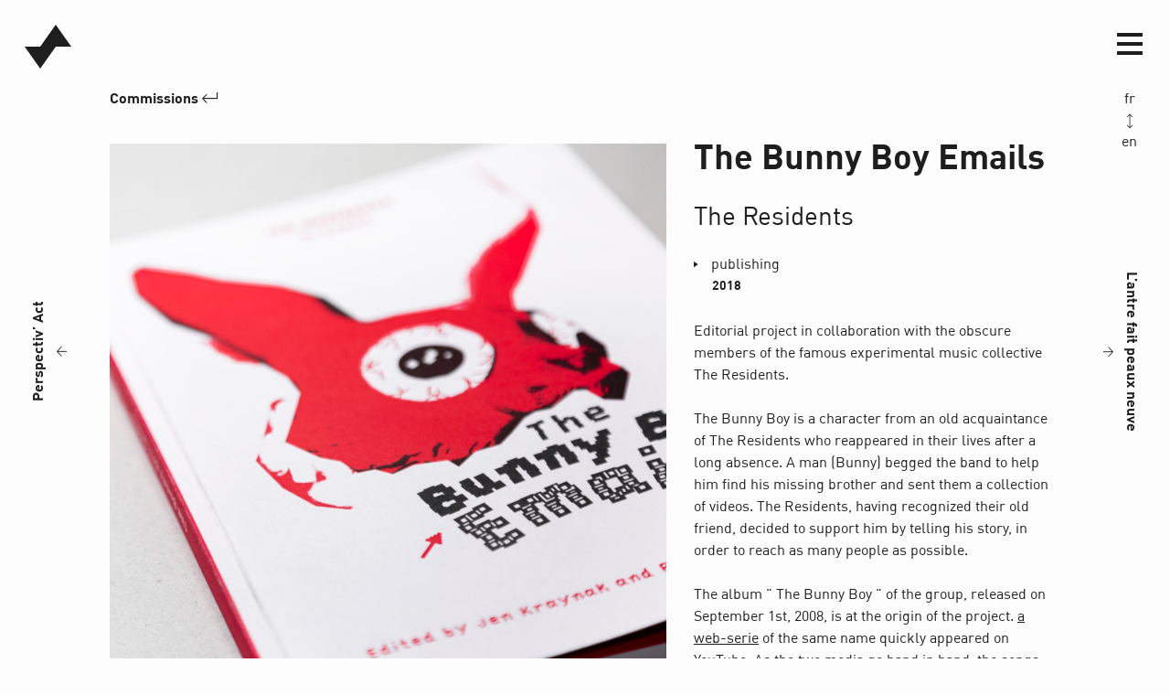

--- FILE ---
content_type: text/html; charset=UTF-8
request_url: https://quentinaurat.com/en/commandes/the-bunny-boy-emails/
body_size: 7661
content:
<!doctype html>
<html lang="en-US">
<head>
	<meta charset="UTF-8">
	<meta name="viewport" content="width=device-width, initial-scale=1">
	<!-- Safari Mobile -->
	<meta name="apple-mobile-web-app-capable" content="yes">
	<meta name="apple-mobile-web-app-status-bar-style" content="#000">
	<!-- Chrome Android -->
	<meta name="mobile-web-app-capable" content="yes">
	<meta name="theme-color" content="#fff">
	<base href="https://quentinaurat.com/en/">
	<meta name="referrer" content="strict-origin">
	<link rel="profile" href="https://gmpg.org/xfn/11">

	<link rel="preload" href="https://quentinaurat.com/quentinaurat/wp-content/themes/quentinaurat/fonts/DINPro-Bold.woff2" as="font" crossorigin="anonymous">
<link rel="preload" href="https://quentinaurat.com/quentinaurat/wp-content/themes/quentinaurat/fonts/DINPro-BoldItalic.woff2" as="font" crossorigin="anonymous">
<link rel="preload" href="https://quentinaurat.com/quentinaurat/wp-content/themes/quentinaurat/fonts/DINPro-Italic.woff2" as="font" crossorigin="anonymous">
<link rel="preload" href="https://quentinaurat.com/quentinaurat/wp-content/themes/quentinaurat/fonts/DINPro.woff2" as="font" crossorigin="anonymous">
<title>The Bunny Boy Emails – Quentin Aurat</title>
<meta name="robots" content="max-image-preview:large">
<meta name="description" content="The Bunny Boy Emails, Graphic design project, email-epistolary fiction. The Residents. Bilingual edition.">
<link rel="dns-prefetch" href="//cdn.jsdelivr.net">
<link rel="alternate" type="application/rss+xml" title="Quentin Aurat » Feed" href="https://quentinaurat.com/en/feed/">
<style id="wp-img-auto-sizes-contain-inline-css">
img:is([sizes=auto i],[sizes^="auto," i]){contain-intrinsic-size:3000px 1500px}
/*# sourceURL=wp-img-auto-sizes-contain-inline-css */
</style>
<style id="classic-theme-styles-inline-css">
/*! This file is auto-generated */
.wp-block-button__link{color:#fff;background-color:#32373c;border-radius:9999px;box-shadow:none;text-decoration:none;padding:calc(.667em + 2px) calc(1.333em + 2px);font-size:1.125em}.wp-block-file__button{background:#32373c;color:#fff;text-decoration:none}
/*# sourceURL=/wp-includes/css/classic-themes.min.css */
</style>
<link rel="stylesheet" href="/quentinaurat/wp-content/plugins/email-encoder-bundle/assets/css/style.css"><link rel="stylesheet" href="/quentinaurat/wp-content/themes/quentinaurat/style.css"><script src="/quentinaurat/wp-includes/js/jquery/jquery.min.js"></script><script src="/quentinaurat/wp-includes/js/jquery/jquery-migrate.min.js"></script>
<!-- OG: 3.3.8 -->
<meta property="og:image" content="/quentinaurat/wp-content/uploads/images/residents_book_cover.jpg"><meta property="og:image:width" content="2401"><meta property="og:image:height" content="1786"><meta property="og:image:alt" content="RESIDENTS_BOOK_COVER"><meta property="og:image:type" content="image/jpeg"><meta property="og:description" content="Projet éditorial en collaboration avec les membres obscurs du fameux collectif musical expérimental The Residents. The Bunny Boy est un personnage issu d’une vieille connaissance de The Residents resurgissant dans leur vie après une longue absence. Un homme (Bunny) suppliant le groupe de l’aider à retrouver son frère disparu, leur avait envoyé une collection de..."><meta property="og:type" content="article"><meta property="og:locale" content="en_US"><meta property="og:site_name" content="Quentin Aurat"><meta property="og:title" content="The Bunny Boy Emails"><meta property="og:url" content="https://quentinaurat.com/en/commandes/the-bunny-boy-emails/"><meta property="og:updated_time" content="2021-07-02T20:36:12+02:00">
<meta property="article:published_time" content="2018-07-02T15:37:20+00:00"><meta property="article:modified_time" content="2021-07-02T18:36:12+00:00"><meta property="article:author:first_name" content="Quentin"><meta property="article:author:last_name" content="Aurat"><meta property="article:author:username" content="quentinaurat">
<meta property="twitter:partner" content="ogwp"><meta property="twitter:card" content="summary_large_image"><meta property="twitter:image" content="/quentinaurat/wp-content/uploads/images/residents_book_cover.jpg"><meta property="twitter:image:alt" content="RESIDENTS_BOOK_COVER"><meta property="twitter:title" content="The Bunny Boy Emails"><meta property="twitter:description" content="Projet éditorial en collaboration avec les membres obscurs du fameux collectif musical expérimental The Residents. The Bunny Boy est un personnage issu d’une vieille connaissance de The Residents..."><meta property="twitter:url" content="https://quentinaurat.com/en/commandes/the-bunny-boy-emails/"><meta property="twitter:label1" content="Reading time"><meta property="twitter:data1" content="1 minute">
<meta itemprop="image" content="/quentinaurat/wp-content/uploads/images/residents_book_cover.jpg"><meta itemprop="name" content="The Bunny Boy Emails"><meta itemprop="description" content="Projet éditorial en collaboration avec les membres obscurs du fameux collectif musical expérimental The Residents. The Bunny Boy est un personnage issu d’une vieille connaissance de The Residents resurgissant dans leur vie après une longue absence. Un homme (Bunny) suppliant le groupe de l’aider à retrouver son frère disparu, leur avait envoyé une collection de..."><meta itemprop="datePublished" content="2018-07-02"><meta itemprop="dateModified" content="2021-07-02T18:36:12+00:00">
<meta property="profile:first_name" content="Quentin"><meta property="profile:last_name" content="Aurat"><meta property="profile:username" content="quentinaurat">
<!-- /OG -->

<link rel="canonical" href="https://quentinaurat.com/en/commandes/the-bunny-boy-emails/">
<link rel="alternate" hreflang="fr-FR" href="https://quentinaurat.com/commandes/the-bunny-boy-emails/">
<link rel="alternate" hreflang="en-US" href="https://quentinaurat.com/en/commandes/the-bunny-boy-emails/">
<link rel="alternate" hreflang="fr" href="https://quentinaurat.com/commandes/the-bunny-boy-emails/">
<link rel="alternate" hreflang="en" href="https://quentinaurat.com/en/commandes/the-bunny-boy-emails/">
<link rel="alternate" hreflang="x-default" href="https://quentinaurat.com/commandes/the-bunny-boy-emails/">
<script>
      window.ga=function(){ga.q.push(arguments)};ga.q=[];ga.l=+new Date;
    ga('create','UA-47638395-1','auto');
    ga('set','anonymizeIp',true);  ga('set','transport','beacon');ga('send','pageview');
</script>
  <script src="https://www.google-analytics.com/analytics.js" async defer></script>
<link rel="icon" href="/quentinaurat/wp-content/uploads/images/cropped-quentin-aurat_logo-32x32.png" sizes="32x32">
<link rel="icon" href="/quentinaurat/wp-content/uploads/images/cropped-quentin-aurat_logo-192x192.png" sizes="192x192">
<link rel="apple-touch-icon" href="/quentinaurat/wp-content/uploads/images/cropped-quentin-aurat_logo-180x180.png">
<meta name="msapplication-TileImage" content="/quentinaurat/wp-content/uploads/images/cropped-quentin-aurat_logo-270x270.png">

<style id="global-styles-inline-css">
:root{--wp--preset--aspect-ratio--square: 1;--wp--preset--aspect-ratio--4-3: 4/3;--wp--preset--aspect-ratio--3-4: 3/4;--wp--preset--aspect-ratio--3-2: 3/2;--wp--preset--aspect-ratio--2-3: 2/3;--wp--preset--aspect-ratio--16-9: 16/9;--wp--preset--aspect-ratio--9-16: 9/16;--wp--preset--color--black: #000000;--wp--preset--color--cyan-bluish-gray: #abb8c3;--wp--preset--color--white: #ffffff;--wp--preset--color--pale-pink: #f78da7;--wp--preset--color--vivid-red: #cf2e2e;--wp--preset--color--luminous-vivid-orange: #ff6900;--wp--preset--color--luminous-vivid-amber: #fcb900;--wp--preset--color--light-green-cyan: #7bdcb5;--wp--preset--color--vivid-green-cyan: #00d084;--wp--preset--color--pale-cyan-blue: #8ed1fc;--wp--preset--color--vivid-cyan-blue: #0693e3;--wp--preset--color--vivid-purple: #9b51e0;--wp--preset--gradient--vivid-cyan-blue-to-vivid-purple: linear-gradient(135deg,rgb(6,147,227) 0%,rgb(155,81,224) 100%);--wp--preset--gradient--light-green-cyan-to-vivid-green-cyan: linear-gradient(135deg,rgb(122,220,180) 0%,rgb(0,208,130) 100%);--wp--preset--gradient--luminous-vivid-amber-to-luminous-vivid-orange: linear-gradient(135deg,rgb(252,185,0) 0%,rgb(255,105,0) 100%);--wp--preset--gradient--luminous-vivid-orange-to-vivid-red: linear-gradient(135deg,rgb(255,105,0) 0%,rgb(207,46,46) 100%);--wp--preset--gradient--very-light-gray-to-cyan-bluish-gray: linear-gradient(135deg,rgb(238,238,238) 0%,rgb(169,184,195) 100%);--wp--preset--gradient--cool-to-warm-spectrum: linear-gradient(135deg,rgb(74,234,220) 0%,rgb(151,120,209) 20%,rgb(207,42,186) 40%,rgb(238,44,130) 60%,rgb(251,105,98) 80%,rgb(254,248,76) 100%);--wp--preset--gradient--blush-light-purple: linear-gradient(135deg,rgb(255,206,236) 0%,rgb(152,150,240) 100%);--wp--preset--gradient--blush-bordeaux: linear-gradient(135deg,rgb(254,205,165) 0%,rgb(254,45,45) 50%,rgb(107,0,62) 100%);--wp--preset--gradient--luminous-dusk: linear-gradient(135deg,rgb(255,203,112) 0%,rgb(199,81,192) 50%,rgb(65,88,208) 100%);--wp--preset--gradient--pale-ocean: linear-gradient(135deg,rgb(255,245,203) 0%,rgb(182,227,212) 50%,rgb(51,167,181) 100%);--wp--preset--gradient--electric-grass: linear-gradient(135deg,rgb(202,248,128) 0%,rgb(113,206,126) 100%);--wp--preset--gradient--midnight: linear-gradient(135deg,rgb(2,3,129) 0%,rgb(40,116,252) 100%);--wp--preset--font-size--small: 13px;--wp--preset--font-size--medium: 20px;--wp--preset--font-size--large: 36px;--wp--preset--font-size--x-large: 42px;--wp--preset--spacing--20: 0.44rem;--wp--preset--spacing--30: 0.67rem;--wp--preset--spacing--40: 1rem;--wp--preset--spacing--50: 1.5rem;--wp--preset--spacing--60: 2.25rem;--wp--preset--spacing--70: 3.38rem;--wp--preset--spacing--80: 5.06rem;--wp--preset--shadow--natural: 6px 6px 9px rgba(0, 0, 0, 0.2);--wp--preset--shadow--deep: 12px 12px 50px rgba(0, 0, 0, 0.4);--wp--preset--shadow--sharp: 6px 6px 0px rgba(0, 0, 0, 0.2);--wp--preset--shadow--outlined: 6px 6px 0px -3px rgb(255, 255, 255), 6px 6px rgb(0, 0, 0);--wp--preset--shadow--crisp: 6px 6px 0px rgb(0, 0, 0);}:where(.is-layout-flex){gap: 0.5em;}:where(.is-layout-grid){gap: 0.5em;}body .is-layout-flex{display: flex;}.is-layout-flex{flex-wrap: wrap;align-items: center;}.is-layout-flex > :is(*, div){margin: 0;}body .is-layout-grid{display: grid;}.is-layout-grid > :is(*, div){margin: 0;}:where(.wp-block-columns.is-layout-flex){gap: 2em;}:where(.wp-block-columns.is-layout-grid){gap: 2em;}:where(.wp-block-post-template.is-layout-flex){gap: 1.25em;}:where(.wp-block-post-template.is-layout-grid){gap: 1.25em;}.has-black-color{color: var(--wp--preset--color--black) !important;}.has-cyan-bluish-gray-color{color: var(--wp--preset--color--cyan-bluish-gray) !important;}.has-white-color{color: var(--wp--preset--color--white) !important;}.has-pale-pink-color{color: var(--wp--preset--color--pale-pink) !important;}.has-vivid-red-color{color: var(--wp--preset--color--vivid-red) !important;}.has-luminous-vivid-orange-color{color: var(--wp--preset--color--luminous-vivid-orange) !important;}.has-luminous-vivid-amber-color{color: var(--wp--preset--color--luminous-vivid-amber) !important;}.has-light-green-cyan-color{color: var(--wp--preset--color--light-green-cyan) !important;}.has-vivid-green-cyan-color{color: var(--wp--preset--color--vivid-green-cyan) !important;}.has-pale-cyan-blue-color{color: var(--wp--preset--color--pale-cyan-blue) !important;}.has-vivid-cyan-blue-color{color: var(--wp--preset--color--vivid-cyan-blue) !important;}.has-vivid-purple-color{color: var(--wp--preset--color--vivid-purple) !important;}.has-black-background-color{background-color: var(--wp--preset--color--black) !important;}.has-cyan-bluish-gray-background-color{background-color: var(--wp--preset--color--cyan-bluish-gray) !important;}.has-white-background-color{background-color: var(--wp--preset--color--white) !important;}.has-pale-pink-background-color{background-color: var(--wp--preset--color--pale-pink) !important;}.has-vivid-red-background-color{background-color: var(--wp--preset--color--vivid-red) !important;}.has-luminous-vivid-orange-background-color{background-color: var(--wp--preset--color--luminous-vivid-orange) !important;}.has-luminous-vivid-amber-background-color{background-color: var(--wp--preset--color--luminous-vivid-amber) !important;}.has-light-green-cyan-background-color{background-color: var(--wp--preset--color--light-green-cyan) !important;}.has-vivid-green-cyan-background-color{background-color: var(--wp--preset--color--vivid-green-cyan) !important;}.has-pale-cyan-blue-background-color{background-color: var(--wp--preset--color--pale-cyan-blue) !important;}.has-vivid-cyan-blue-background-color{background-color: var(--wp--preset--color--vivid-cyan-blue) !important;}.has-vivid-purple-background-color{background-color: var(--wp--preset--color--vivid-purple) !important;}.has-black-border-color{border-color: var(--wp--preset--color--black) !important;}.has-cyan-bluish-gray-border-color{border-color: var(--wp--preset--color--cyan-bluish-gray) !important;}.has-white-border-color{border-color: var(--wp--preset--color--white) !important;}.has-pale-pink-border-color{border-color: var(--wp--preset--color--pale-pink) !important;}.has-vivid-red-border-color{border-color: var(--wp--preset--color--vivid-red) !important;}.has-luminous-vivid-orange-border-color{border-color: var(--wp--preset--color--luminous-vivid-orange) !important;}.has-luminous-vivid-amber-border-color{border-color: var(--wp--preset--color--luminous-vivid-amber) !important;}.has-light-green-cyan-border-color{border-color: var(--wp--preset--color--light-green-cyan) !important;}.has-vivid-green-cyan-border-color{border-color: var(--wp--preset--color--vivid-green-cyan) !important;}.has-pale-cyan-blue-border-color{border-color: var(--wp--preset--color--pale-cyan-blue) !important;}.has-vivid-cyan-blue-border-color{border-color: var(--wp--preset--color--vivid-cyan-blue) !important;}.has-vivid-purple-border-color{border-color: var(--wp--preset--color--vivid-purple) !important;}.has-vivid-cyan-blue-to-vivid-purple-gradient-background{background: var(--wp--preset--gradient--vivid-cyan-blue-to-vivid-purple) !important;}.has-light-green-cyan-to-vivid-green-cyan-gradient-background{background: var(--wp--preset--gradient--light-green-cyan-to-vivid-green-cyan) !important;}.has-luminous-vivid-amber-to-luminous-vivid-orange-gradient-background{background: var(--wp--preset--gradient--luminous-vivid-amber-to-luminous-vivid-orange) !important;}.has-luminous-vivid-orange-to-vivid-red-gradient-background{background: var(--wp--preset--gradient--luminous-vivid-orange-to-vivid-red) !important;}.has-very-light-gray-to-cyan-bluish-gray-gradient-background{background: var(--wp--preset--gradient--very-light-gray-to-cyan-bluish-gray) !important;}.has-cool-to-warm-spectrum-gradient-background{background: var(--wp--preset--gradient--cool-to-warm-spectrum) !important;}.has-blush-light-purple-gradient-background{background: var(--wp--preset--gradient--blush-light-purple) !important;}.has-blush-bordeaux-gradient-background{background: var(--wp--preset--gradient--blush-bordeaux) !important;}.has-luminous-dusk-gradient-background{background: var(--wp--preset--gradient--luminous-dusk) !important;}.has-pale-ocean-gradient-background{background: var(--wp--preset--gradient--pale-ocean) !important;}.has-electric-grass-gradient-background{background: var(--wp--preset--gradient--electric-grass) !important;}.has-midnight-gradient-background{background: var(--wp--preset--gradient--midnight) !important;}.has-small-font-size{font-size: var(--wp--preset--font-size--small) !important;}.has-medium-font-size{font-size: var(--wp--preset--font-size--medium) !important;}.has-large-font-size{font-size: var(--wp--preset--font-size--large) !important;}.has-x-large-font-size{font-size: var(--wp--preset--font-size--x-large) !important;}
/*# sourceURL=global-styles-inline-css */
</style>
</head>

<body class="wp-singular commandes-template-default single single-commandes postid-211 wp-custom-logo wp-theme-quentinaurat translatepress-en_US the-bunny-boy-emails">

<div id="page" class="site">

	<a class="skip-link screen-reader-text" href="#primary" data-no-translation="" data-trp-gettext="">Skip to content</a>

	<!-- HEADER -->
	<!-- <header id="masthead" class="site-header"></header> -->

	<!-- LOGO -->
	<div class="site-branding multiply">
		<a class="qa-logo" href="https://quentinaurat.com/en/" rel="home" title="Quentin Aurat" data-no-translation-title="">
				<i class="tri tri-up"></i>
				<i class="tri tri-dn"></i>
		</a>
	</div>

	<input type="checkbox" class="openSidebarMenu" id="openSidebarMenu" name="Menu" description="Open/close menu" onclick="QA_Navigation.onMenuTrigged(this);" data-no-translation-description="">

		<!-- MENU BUTTON -->
		<label for="openSidebarMenu" class="sidebarIconToggle fixed-tooltip noselect multiply" title="Menu">
			<div class="menu-icon-part spinner diagonal part-1"></div>
			<div class="menu-icon-part spinner horizontal"></div>
			<div class="menu-icon-part spinner diagonal part-2"></div>
		</label>

		<!-- TRANSLATE MENU -->
		<nav id="site-translation" class="translation-menu fixed-tooltip noselect multiply">
			<ul id="secondary-menu" class="menu"><li class="trp-language-switcher-container menu-item menu-fr"><a href="https://quentinaurat.com/commandes/the-bunny-boy-emails/" title="Traduire en Français"><span data-no-translation><span class="trp-ls-language-name">FR</span></span></a></li>
<li class="trp-language-switcher-container current-language-menu-item active menu-item menu-en"><a href="https://quentinaurat.com/en/commandes/the-bunny-boy-emails/" title="Translate in English"><span data-no-translation><span class="trp-ls-language-name">EN</span></span></a></li>
</ul>		</nav>

		<!-- MAIN NAV -->
		<section id="nav-card">
			<div class="scroller">
				<nav id="site-navigation" class="main-navigation">
					<ul id="primary-menu" class="menu"><li class="menu-item menu-projets"><a href="https://quentinaurat.com/en/projets/">Projects</a></li>
<li class="active menu-item menu-commandes"><a href="https://quentinaurat.com/en/commandes/">Commissions</a></li>
<li class="menu-item menu-a-propos"><a href="https://quentinaurat.com/en/about/" title="About Quentin Aurat">About</a></li>
<li class="menu-item menu-liens"><a href="https://quentinaurat.com/en/links/">Links</a></li>
</ul>				</nav>

				<!-- MENU FOOTER -->
				<footer id="colophon" class="site-footer">

					<div class="social-network noselect">
		<a href="https://www.facebook.com/quentin.aurat" rel="noopener nofollow" title="Facebook - Quentin Aurat" target="_blank"><i class="icon-facebook"></i></a>
		 
		<a href="https://vimeo.com/quentinaurat" rel="noopener nofollow" title="Vimeo - Quentin Aurat" target="_blank"><i class="icon-vimeo"></i></a>
		 
		<a href="https://soundcloud.com/quentinaurat" rel="noopener nofollow" title="Soundcloud - Quentin Aurat" target="_blank"><i class="icon-soundcloud"></i></a>
		 
		<a href="https://quentinaurat.bandcamp.com/releases" rel="noopener nofollow" title="BandCamp - Quentin Aurat" target="_blank"><i class="icon-bandcamp"></i></a>
	</div>
					<div class="copyright h5">
						<b>CONTACT :</b>+33 (0)6 32 34 43 06 - <a href="/en/m&/#97;i&#108;to:&#113;&#117;e&#110;tin&#97;&#117;r&#97;t&#64;&#103;&#109;a&#105;&#108;.co&#109;" rel="contact" title="Contact" class="mail-link" data-wpel-link="ignore"><span class="eeb eeb-rtl"><span class="eeb-sd">mo&#99;&#46;&#108;</span><span class="eeb-nodis">1768646102</span><span class="eeb-sd">&#105;a&#109;g&#64;</span><span class="eeb-nodis">1768646102</span><span class="eeb-sd">t&#97;&#114;u&#97;</span><span class="eeb-nodis">1768646102</span><span class="eeb-sd">ni&#116;ne</span><span class="eeb-nodis">1768646102</span><span class="eeb-sd">&#117;&#113;</span><span class="eeb-nodis">1768646102</span></span></a>
						<br>
						<a href="https://quentinaurat.com/en/" class="no-ajax" title="Quentin Aurat - Home"><b>Quentin Aurat</b></a> © 2026											</div>

				</footer><!-- #colophon -->

			</div> <!-- scroller -->
		</section>

		<!-- P5 -->
	<div id="qa-wallpaper" class="noselect"></div>


<div id="qa-site-wrapper" class="site-wrapper">

<header id="main-header" class="page-header back-to sticky">
	<a class="parent-archive no-deco" title="Retour aux Commandes" href="https://quentinaurat.com/en/commandes/" rel="prev">
			Commissions <span class="icon-arrow-back-top"></span>
	</a>
</header><!-- .entry-header -->

	<main id="primary" class="site-main">

		




	<!-- <main id="primary" class="site-main"> -->



			<article id="post-211" role="main" class="post-211 commandes type-commandes status-publish has-post-thumbnail hentry medium-edition">


				<div class="entry-content">
					<div class="col col-left">
						<img class="media-item lightbox-image" src="/quentinaurat/wp-content/uploads/images/quentin-aurat-the-residents_bunny-boy-emails_2018_05.jpg" srcset="/quentinaurat/wp-content/uploads/images/quentin-aurat-the-residents_bunny-boy-emails_2018_05-255x255.jpg 255w, /quentinaurat/wp-content/uploads/images/quentin-aurat-the-residents_bunny-boy-emails_2018_05-512x512.jpg 512w, /quentinaurat/wp-content/uploads/images/quentin-aurat-the-residents_bunny-boy-emails_2018_05-1024x1024.jpg 1024w, /quentinaurat/wp-content/uploads/images/quentin-aurat-the-residents_bunny-boy-emails_2018_05.jpg 2048w" sizes="							(max-width: 590px) 90vw,							(max-width: 783px) 80vw,							(max-width: 1024px) 30vw,							(max-width: 1440px) 50vw,							(min-width: 1440px) 60vw,							100vw" title="View of The Bunny Boy Emails" alt="The Bunny Boy Emails, n° 1" width="1280" height="1280"><img class="media-item lightbox-image" src="/quentinaurat/wp-content/uploads/images/quentin-aurat-the-residents_bunny-boy-emails_2018_03.jpg" srcset="/quentinaurat/wp-content/uploads/images/quentin-aurat-the-residents_bunny-boy-emails_2018_03-255x255.jpg 255w, /quentinaurat/wp-content/uploads/images/quentin-aurat-the-residents_bunny-boy-emails_2018_03-512x512.jpg 512w, /quentinaurat/wp-content/uploads/images/quentin-aurat-the-residents_bunny-boy-emails_2018_03-1024x1024.jpg 1024w, /quentinaurat/wp-content/uploads/images/quentin-aurat-the-residents_bunny-boy-emails_2018_03.jpg 2048w" sizes="							(max-width: 590px) 90vw,							(max-width: 783px) 80vw,							(max-width: 1024px) 30vw,							(max-width: 1440px) 50vw,							(min-width: 1440px) 60vw,							100vw" title="View of The Bunny Boy Emails" alt="The Bunny Boy Emails, n° 2" width="1280" height="1280"><img class="media-item lightbox-image" src="/quentinaurat/wp-content/uploads/images/quentin-aurat-the-residents_bunny-boy-emails_2018_08.jpg" srcset="/quentinaurat/wp-content/uploads/images/quentin-aurat-the-residents_bunny-boy-emails_2018_08-255x170.jpg 255w, /quentinaurat/wp-content/uploads/images/quentin-aurat-the-residents_bunny-boy-emails_2018_08-512x341.jpg 512w, /quentinaurat/wp-content/uploads/images/quentin-aurat-the-residents_bunny-boy-emails_2018_08-1024x683.jpg 1024w, /quentinaurat/wp-content/uploads/images/quentin-aurat-the-residents_bunny-boy-emails_2018_08.jpg 2048w" sizes="							(max-width: 590px) 90vw,							(max-width: 783px) 80vw,							(max-width: 1024px) 30vw,							(max-width: 1440px) 50vw,							(min-width: 1440px) 60vw,							100vw" title="View of The Bunny Boy Emails" alt="The Bunny Boy Emails, n° 3" width="1281" height="854"><div class="media-image-grid-haut-2"><img class="media-item lightbox-image" src="/quentinaurat/wp-content/uploads/images/quentin-aurat-the-residents_bunny-boy-emails_2018_04.jpg" srcset="/quentinaurat/wp-content/uploads/images/quentin-aurat-the-residents_bunny-boy-emails_2018_04-255x170.jpg 255w, /quentinaurat/wp-content/uploads/images/quentin-aurat-the-residents_bunny-boy-emails_2018_04-512x341.jpg 512w, /quentinaurat/wp-content/uploads/images/quentin-aurat-the-residents_bunny-boy-emails_2018_04-1024x682.jpg 1024w, /quentinaurat/wp-content/uploads/images/quentin-aurat-the-residents_bunny-boy-emails_2018_04.jpg 2048w" sizes="							(max-width: 590px) 90vw,							(max-width: 783px) 80vw,							(max-width: 1024px) 30vw,							(max-width: 1440px) 50vw,							(min-width: 1440px) 60vw,							100vw" title="View of The Bunny Boy Emails" alt="The Bunny Boy Emails, n° 4" width="1220" height="813"><img class="media-item lightbox-image" src="/quentinaurat/wp-content/uploads/images/quentin-aurat-the-residents_bunny-boy-emails_2018_02.jpg" srcset="/quentinaurat/wp-content/uploads/images/quentin-aurat-the-residents_bunny-boy-emails_2018_02-255x170.jpg 255w, /quentinaurat/wp-content/uploads/images/quentin-aurat-the-residents_bunny-boy-emails_2018_02-512x341.jpg 512w, /quentinaurat/wp-content/uploads/images/quentin-aurat-the-residents_bunny-boy-emails_2018_02-1024x683.jpg 1024w, /quentinaurat/wp-content/uploads/images/quentin-aurat-the-residents_bunny-boy-emails_2018_02.jpg 2048w" sizes="							(max-width: 590px) 90vw,							(max-width: 783px) 80vw,							(max-width: 1024px) 30vw,							(max-width: 1440px) 50vw,							(min-width: 1440px) 60vw,							100vw" title="View of The Bunny Boy Emails" alt="The Bunny Boy Emails, n° 5" width="1209" height="806"></div><img class="media-item lightbox-image" src="/quentinaurat/wp-content/uploads/images/quentin-aurat-the-residents_bunny-boy-emails_2018_06.jpg" srcset="/quentinaurat/wp-content/uploads/images/quentin-aurat-the-residents_bunny-boy-emails_2018_06-255x170.jpg 255w, /quentinaurat/wp-content/uploads/images/quentin-aurat-the-residents_bunny-boy-emails_2018_06-512x341.jpg 512w, /quentinaurat/wp-content/uploads/images/quentin-aurat-the-residents_bunny-boy-emails_2018_06-1024x683.jpg 1024w, /quentinaurat/wp-content/uploads/images/quentin-aurat-the-residents_bunny-boy-emails_2018_06.jpg 2048w" sizes="							(max-width: 590px) 90vw,							(max-width: 783px) 80vw,							(max-width: 1024px) 30vw,							(max-width: 1440px) 50vw,							(min-width: 1440px) 60vw,							100vw" title="View of The Bunny Boy Emails" alt="The Bunny Boy Emails, n° 6" width="1264" height="843"><img class="media-item lightbox-image" src="/quentinaurat/wp-content/uploads/images/quentin-aurat-the-residents_bunny-boy-emails_2018_07.jpg" srcset="/quentinaurat/wp-content/uploads/images/quentin-aurat-the-residents_bunny-boy-emails_2018_07-255x170.jpg 255w, /quentinaurat/wp-content/uploads/images/quentin-aurat-the-residents_bunny-boy-emails_2018_07-512x341.jpg 512w, /quentinaurat/wp-content/uploads/images/quentin-aurat-the-residents_bunny-boy-emails_2018_07-1024x682.jpg 1024w, /quentinaurat/wp-content/uploads/images/quentin-aurat-the-residents_bunny-boy-emails_2018_07.jpg 2048w" sizes="							(max-width: 590px) 90vw,							(max-width: 783px) 80vw,							(max-width: 1024px) 30vw,							(max-width: 1440px) 50vw,							(min-width: 1440px) 60vw,							100vw" title="View of The Bunny Boy Emails" alt="The Bunny Boy Emails, n° 7" width="1247" height="831">
					</div>
					<div class="col col-right sticky">
						<header class="entry-header">
							<h1>The Bunny Boy Emails</h1>
															<h2 class="subtitle">The Residents</h2>
																						<ul class="terms-selector">
																		<li>
											<a href="/en/medium/edition/">Publishing</a>
										</li>
																</ul>
														<span class="date"> 2018 <span>
						</span></span></header>
						<p>Editorial project in collaboration with the obscure members of the famous experimental music collective The Residents.</p>
<p>The Bunny Boy is a character from an old acquaintance of The Residents who reappeared in their lives after a long absence. A man (Bunny) begged the band to help him find his missing brother and sent them a collection of videos. The Residents, having recognized their old friend, decided to support him by telling his story, in order to reach as many people as possible.</p>
<p>The album " The Bunny Boy " of the group, released on September 1st, 2008, is at the origin of the project. <a href="https://www.youtube.com/watch?v=kb7SKBXE0VI" rel="nofollow noopener" target="_blank">a web-serie</a> of the same name quickly appeared on YouTube. As the two media go hand in hand, the songs are the basis of the story that is told. They provide clues as to what is happening in each episode. The album and the series have been used as a structure for several concerts.</p>
<p>The graphic design and layout project I was given reveals several unusual features: the use of a different font for each character. The email-epistolary dimension, rather intended for the screen, is sometimes a challenge to implement in the context of a book.</p>
<h4>Features:
</h4><p>

</p><ul>
<li>Square back glued book 288 pages (may vary)</li>
<li>Two-color printing, black + 1 color.</li>
<li>A5 format : 148x210mm </li>
<li>White matte paper 250g/m2 for the cover and 80g/m2 for the inside pages</li>
<li>Bilingual English/French edition.</li>
</ul>
						<!-- <p><span class="icon-quentinaurat"></span></p> -->
					</div>
				</div><!-- .entry-content -->

				<footer class="entry-footer">
																					<ul class="prev-next noselect">

							
								<li class="prev">
									<a title="&lt;  : Perspectiv’ Act" href="https://quentinaurat.com/en/commandes/perspectiv-act/" rel="prev">
										<span></span>
											Perspectiv’ Act									</a>
								</li>

															<li class="next">
									<a title="&gt;  : L’antre fait peaux neuve" href="https://quentinaurat.com/en/commandes/lantre-fait-peaux-neuve/" rel="next">
										<span></span>
											L’antre fait peaux neuve									</a>
								</li>
							
							</ul>
				</footer><!-- .entry-footer -->
			</article><!-- #post- -->
			
			
	<!-- </main> -->


	</main><!-- #main -->


		</div> <!-- end site-wrapper -->
	</div><!-- end #page -->

	<!-- MAIN FOOTER -->
	<footer id="nav-footer" class="noselect">

				<!-- ALT NAVIGATION -->
				<nav id="site-navigation-alt" class="main-navigation-alt">
						<ul id="primary-menu-alt" class="menu"><li class="menu-item menu-projets"><a href="https://quentinaurat.com/en/projets/">Projects</a></li>
<li class="active menu-item menu-commandes"><a href="https://quentinaurat.com/en/commandes/">Commissions</a></li>
<li class="menu-item menu-a-propos"><a href="https://quentinaurat.com/en/about/" title="About Quentin Aurat">About</a></li>
<li class="menu-item menu-liens"><a href="https://quentinaurat.com/en/links/">Links</a></li>
</ul>				</nav>

				<!-- COPY -->
				<span class="copy multiply">
				<a href="https://quentinaurat.com/en/"><b>Quentin Aurat</b></a> © 2026							</span>

	</footer>



<template id="tp-language" data-tp-language="en_US"></template><script type="speculationrules">
{"prefetch":[{"source":"document","where":{"and":[{"href_matches":"/en/*"},{"not":{"href_matches":["/quentinaurat/wp-*.php","/quentinaurat/wp-admin/*","/quentinaurat/wp-content/uploads/*","/quentinaurat/wp-content/*","/quentinaurat/wp-content/plugins/*","/quentinaurat/wp-content/themes/quentinaurat/*","/en/*\\?(.+)"]}},{"not":{"selector_matches":"a[rel~=\"nofollow\"]"}},{"not":{"selector_matches":".no-prefetch, .no-prefetch a"}}]},"eagerness":"conservative"}]}
</script>
<script id="trp-dynamic-translator-js-extra">
var trp_data = {"trp_custom_ajax_url":"https://quentinaurat.com/quentinaurat/wp-content/plugins/translatepress-multilingual/includes/trp-ajax.php","trp_wp_ajax_url":"https://quentinaurat.com/quentinaurat/wp-admin/admin-ajax.php","trp_language_to_query":"en_US","trp_original_language":"fr_FR","trp_current_language":"en_US","trp_skip_selectors":["[data-no-translation]","[data-no-dynamic-translation]","[data-trp-translate-id-innertext]","script","style","head","trp-span","translate-press","[data-trp-translate-id]","[data-trpgettextoriginal]","[data-trp-post-slug]"],"trp_base_selectors":["data-trp-translate-id","data-trpgettextoriginal","data-trp-post-slug"],"trp_attributes_selectors":{"text":{"accessor":"outertext","attribute":false},"block":{"accessor":"innertext","attribute":false},"image_src":{"selector":"img[src]","accessor":"src","attribute":true},"submit":{"selector":"input[type='submit'],input[type='button'], input[type='reset']","accessor":"value","attribute":true},"placeholder":{"selector":"input[placeholder],textarea[placeholder]","accessor":"placeholder","attribute":true},"title":{"selector":"[title]","accessor":"title","attribute":true},"a_href":{"selector":"a[href]","accessor":"href","attribute":true},"button":{"accessor":"outertext","attribute":false},"option":{"accessor":"innertext","attribute":false},"aria_label":{"selector":"[aria-label]","accessor":"aria-label","attribute":true},"video_src":{"selector":"video[src]","accessor":"src","attribute":true},"video_poster":{"selector":"video[poster]","accessor":"poster","attribute":true},"video_source_src":{"selector":"video source[src]","accessor":"src","attribute":true},"audio_src":{"selector":"audio[src]","accessor":"src","attribute":true},"audio_source_src":{"selector":"audio source[src]","accessor":"src","attribute":true},"picture_image_src":{"selector":"picture image[src]","accessor":"src","attribute":true},"picture_source_srcset":{"selector":"picture source[srcset]","accessor":"srcset","attribute":true}},"trp_attributes_accessors":["outertext","innertext","src","value","placeholder","title","href","aria-label","poster","srcset"],"gettranslationsnonceregular":"0e5aaafcab","showdynamiccontentbeforetranslation":"","skip_strings_from_dynamic_translation":[],"skip_strings_from_dynamic_translation_for_substrings":{"href":["amazon-adsystem","googleads","g.doubleclick"]},"duplicate_detections_allowed":"100","trp_translate_numerals_opt":"no","trp_no_auto_translation_selectors":["[data-no-auto-translation]"]};
//# sourceURL=trp-dynamic-translator-js-extra
</script>
<script src="/quentinaurat/wp-content/plugins/translatepress-multilingual/assets/js/trp-translate-dom-changes.js"></script><script src="https://cdn.jsdelivr.net/npm/instant.page@5.1.0/instantpage.min.js" defer crossorigin="anonymous"></script><script src="https://cdn.jsdelivr.net/npm/basiclightbox@5.0.4/dist/basicLightbox.min.js" async="" crossorigin="anonymous" integrity="sha256-nMn34BfOxpKD0GwV5nZMwdS4e8SI8Ekz+G7dLeGE4XY="></script><script src="https://cdn.jsdelivr.net/npm/pace-js@1.2.4/pace.min.js" async="" crossorigin="anonymous" integrity="sha256-gqd7YTjg/BtfqWSwsJOvndl0Bxc8gFImLEkXQT8+qj0="></script><script id="quentinaurat-scripts-js-extra">
var ajax_datas = "{\"base_url\":\"https://quentinaurat.com\",\"ajax_enabled\":1,\"ajax_class\":\"ajax\",\"ajax_main\":\"primary\",\"ajax_reload\":\"primary-menu, primary-menu-alt, secondary-menu, wpadminbar, main-header\",\"ajax_selectors\":\"a[href^=\\\"https://quentinaurat.com\\\"]:not([target=_blank]):not([href^=\\\"mailto:\\\"]):not([href^=\\\"tel:\\\"]):not([href^=\\\"javascript:\\\"]):not([href^=\\\"#\\\"]):not(a.no-ajax):not(a.post-edit-link):not(#site-translation a), a[href^=\\\"/\\\"]:not([target=_blank]):not([href^=\\\"mailto:\\\"]):not([href^=\\\"tel:\\\"]):not([href^=\\\"javascript:\\\"]):not([href^=\\\"#\\\"]):not(a.no-ajax):not(a.post-edit-link):not(#site-translation a)\",\"ajax_search\":\"searchform\",\"ajax_search_rw\":1,\"ajax_search_rwurl\":\"/search/%_query\",\"ajax_search_space\":\"%20\",\"ajax_search_plus\":\"+\"}";
//# sourceURL=quentinaurat-scripts-js-extra
</script>
<script src="/quentinaurat/wp-content/themes/quentinaurat/js/quentinaurat-min.js"></script><!-- END -->
</body>
</html>

--- FILE ---
content_type: text/css; charset=utf-8
request_url: https://quentinaurat.com/quentinaurat/wp-content/themes/quentinaurat/style.css
body_size: 28661
content:
/*!
Theme Name: Quentin Aurat
Theme URI: http://underscores.me/
Author: Quentin Aurat
Author URI: https://quentinaurat.com
Description: A custom Wordpress theme for Quentin Aurat Website
Version: 1.0.0
Tested up to: 5.4
Requires PHP: 5.6
License: GNU General Public License v2 or later
License URI: LICENSE
Text Domain: quentinaurat
Tags: custom-background, custom-logo, custom-menu, featured-images, threaded-comments, translation-ready

This theme, like WordPress, is licensed under the GPL.
Use it to make something cool, have fun, and share what you've learned.

Quentin Aurat is based on Underscores https://underscores.me/, (C) 2012-2020 Automattic, Inc.
Underscores is distributed under the terms of the GNU GPL v2 or later.

Normalizing styles have been helped along thanks to the fine work of
Nicolas Gallagher and Jonathan Neal https://necolas.github.io/normalize.css/
*/
/*! normalize.css v8.0.1 | MIT License | github.com/necolas/normalize.css */
html{line-height:1.15;-webkit-text-size-adjust:100%;box-sizing:border-box}body{margin:0}details,img,main{display:block}h1{margin:.67em 0}hr{box-sizing:content-box}code,kbd,pre,samp{font-size:1em}samp{font-family:monospace,monospace}a{background-color:transparent;color:#1e1e1e}abbr[title]{border-bottom:none;text-decoration:underline dotted}b,strong{font-weight:bolder}small{font-size:80%}sub,sup{font-size:75%}img{border-style:none;height:auto;max-width:100%}button,input,optgroup,select,textarea{font-family:inherit;margin:0}button,hr,input{overflow:visible}button,select{text-transform:none}[type=button],[type=reset],[type=submit],button{-webkit-appearance:button}[type=button]::-moz-focus-inner,[type=reset]::-moz-focus-inner,[type=submit]::-moz-focus-inner,button::-moz-focus-inner{border-style:none;padding:0}[type=button]:-moz-focusring,[type=reset]:-moz-focusring,[type=submit]:-moz-focusring,button:-moz-focusring{outline:1px dotted ButtonText}fieldset{padding:.35em .75em .625em}legend{color:inherit;display:table;max-width:100%;white-space:normal}progress{vertical-align:baseline}textarea{overflow:auto}[type=checkbox],[type=radio],legend{box-sizing:border-box;padding:0}[type=number]::-webkit-inner-spin-button,[type=number]::-webkit-outer-spin-button{height:auto}[type=search]{-webkit-appearance:textfield;outline-offset:-2px}[type=search]::-webkit-search-decoration{-webkit-appearance:none}::-webkit-file-upload-button{-webkit-appearance:button;font:inherit}summary{display:list-item}[hidden],template{display:none}*,::after,::before{box-sizing:inherit}@font-face{font-family:"DIN";font-weight:700;font-style:normal;font-display:swap;src:url(fonts/DINPro-Bold.woff2) format("woff2"),url(fonts/DINPro-Bold.woff) format("woff"),url(fonts/DINPro-Bold.ttf) format("truetype");text-rendering:optimizeLegibility}@font-face{font-family:"DIN";font-weight:700;font-style:italic;font-display:swap;src:url(fonts/DINPro-BoldItalic.woff2) format("woff2"),url(fonts/DINPro-BoldItalic.woff) format("woff"),url(fonts/DINPro-BoldItalic.ttf) format("truetype");text-rendering:optimizeLegibility}@font-face{font-family:"DIN";font-weight:400;font-style:italic;font-display:swap;src:url(fonts/DINPro-Italic.woff2) format("woff2"),url(fonts/DINPro-Italic.woff) format("woff"),url(fonts/DINPro-Italic.ttf) format("truetype");text-rendering:optimizeLegibility}@font-face{font-family:"DIN";font-weight:400;font-style:normal;font-display:swap;src:url(fonts/DINPro.woff2) format("woff2"),url(fonts/DINPro.woff) format("woff"),url(fonts/DINPro.ttf) format("truetype");text-rendering:optimizeLegibility}@font-face{font-family:"quentinaurat-icons";src:url([data-uri]) format("woff"),url([data-uri]) format("truetype")}[class*=" icon-"]:before,[class^=icon-]:before{font-family:"quentinaurat-icons";font-style:normal;font-weight:400;speak:never;display:inline-block;text-decoration:inherit;width:1em;margin-right:.2em;text-align:center;font-variant:normal;text-transform:none;line-height:1em;-webkit-font-smoothing:antialiased;-moz-osx-font-smoothing:grayscale}.icon-tri-down:before{content:"1"}.icon-tri-left:before{content:"2"}.icon-tri-right:before{content:"3"}.icon-tri-up:before{content:"4"}.icon-tri-combo:before{content:"5"}.icon-arrow-back-top:before{content:"6";vertical-align:middle}.icon-double-arrow:before{content:"7"}.icon-download:before{content:"8"}.icon-arrow-back-down:before{content:"9"}.icon-cc:before{content:"a"}.icon-hand:before{content:"b"}.icon-pinterest:before{content:"c"}.icon-link:before{content:"d"}.icon-mail:before{content:"e"}.icon-instagram-black:before{content:"f"}.icon-soundcloud:before{content:"g";font-size:116%;padding:0 .3em}.icon-ok:before{content:"h"}.icon-eye:before{content:"i"}.icon-mail-black:before{content:"j"}.icon-instagram:before{content:"k"}.icon-pdf:before{content:"l"}.icon-shakehands:before{content:"m"}.icon-facebook:before{content:"n"}.icon-facebook-square:before{content:"o"}.icon-vimeo-square:before{content:"p"}.icon-vimeo:before{content:"q";font-size:85%}.icon-lastfm:before{content:"r"}.icon-lastfm-square:before{content:"s"}.icon-bandcamp:before{content:"t"}.icon-quentinaurat:before{content:"u"}body,input,optgroup,select{color:#1e1e1e;line-height:1.5}body,button,input,optgroup,select,textarea{font-family:"DIN",Arial,-apple-system,Helvetica,sans-serif;font-size:16px}textarea{line-height:1.5}sub,sup{line-height:0;position:relative;vertical-align:baseline}sup{top:-.5em}sub{bottom:-.25em}.h1,h1{font-size:2.375em;line-height:1.26315789em;margin-top:.63157895em;margin-bottom:.63157895em}.h2,.h3,h2,h3{font-size:1.75em;line-height:1.71428571em;margin-top:.85714286em;margin-bottom:.85714286em;font-weight:400}.h3,h3{font-size:1.3125em;line-height:1.14285714em;margin-top:1.14285714em;margin-bottom:0}.h4,.h5,.h6,h4,h5,h6{font-size:1em;line-height:1.5em;margin-top:1.5em;margin-bottom:0}.h5,.h6,h5,h6{font-size:.83em;margin-top:1.23529412em}.h6,h6{font-weight:400}.h1,.h2,.h3,.h4,.h5,.h6,h1,h2,h3,h4,h5,h6{clear:both}.h1,.h2,.h3,.h4,.h5,.h6{display:block}p{margin-bottom:1.5em}cite,dfn,em,i{font-style:italic}blockquote{margin:0 1.5em}address,table{margin:0 0 1.5em}pre{font-family:"Courier 10 Pitch",courier,monospace;line-height:1.6;margin-bottom:1.6em;overflow:auto;padding:1.6em}code,kbd,tt,var{font-family:monaco,consolas,"Andale Mono","DejaVu Sans Mono",monospace}abbr,acronym{border-bottom:1px dotted #666;cursor:help}ins,mark{text-decoration:none}big{font-size:125%}body,ins,mark,pre{background:#fdfdfd}.hr,hr{background-color:#fdfdfd;height:1px;border:1px solid;margin:-1px 0}ol,ul{margin:0 0 1.5em 3em}ul{list-style:circle}ol{list-style:decimal}li>ol,li>ul{margin-bottom:0;margin-left:1.5em}.translation-menu a[aria-current=page],dt{font-weight:700}dd{margin:0 1.5em 1.5em}ol ol,ol ul,ul ol,ul ul{margin-top:0;margin-bottom:0}.widget select,embed,iframe,object,pre{max-width:100%}figure{margin:1em 0}table{width:100%}a:visited,button{color:#1e1e1e}a:active,a:focus,a:hover{color:#0ff}a:focus{outline:0!important}a:active,a:hover{outline:0}button,input[type=button],input[type=reset],input[type=submit]{border:1px solid;border-color:#1e1e1e;border-radius:0;background:#fdfdfd;color:rgba(0,0,0,.8);line-height:1;padding:.4em 1em .3em}button:hover,input[type=button]:hover,input[type=reset]:hover,input[type=submit]:hover{border-color:#0ff}button:active,button:focus,input[type=button]:active,input[type=button]:focus,input[type=reset]:active,input[type=reset]:focus,input[type=submit]:active,input[type=submit]:focus{border-color:#0ff}input[type=color],input[type=date],input[type=datetime-local],input[type=datetime],input[type=email],input[type=month],input[type=number],input[type=password],input[type=range],input[type=search],input[type=tel],input[type=text],input[type=time],input[type=url],input[type=week],textarea{color:#666;border:1px solid #1e1e1e;border-radius:0;padding:2px 6px 1px}input[type=color]:focus,input[type=date]:focus,input[type=datetime-local]:focus,input[type=datetime]:focus,input[type=email]:focus,input[type=month]:focus,input[type=number]:focus,input[type=password]:focus,input[type=range]:focus,input[type=search]:focus,input[type=tel]:focus,input[type=text]:focus,input[type=time]:focus,input[type=url]:focus,input[type=week]:focus,textarea:focus{color:#0ff}select{border:1px solid #1e1e1e}#nav-footer div,#nav-footer nav,#nav-footer span,textarea{width:100%}.main-navigation{display:block;width:100%}.main-navigation ul{list-style:none;margin:0;padding-left:0;text-transform:lowercase}.main-navigation ul ul{box-shadow:0 3px 3px rgba(0,0,0,.2);float:left;position:absolute;top:100%;left:-999em;z-index:99999}.main-navigation ul ul ul{left:-999em;top:0}.main-navigation ul ul li.focus>ul,.main-navigation ul ul li:hover>ul{display:block;left:auto}.main-navigation ul ul a{width:200px}.main-navigation ul li.focus>ul,.main-navigation ul li:hover>ul{left:auto}.main-navigation li{position:relative}.main-navigation a{display:block;text-decoration:none}.sticky{display:block}.page,.post{margin:0 0 1.5em}.updated:not(.published){display:none}.entry-content,.entry-summary,.page-content{margin:1.5em 0 0}.page-links{clear:both;margin:0 0 1.5em}.comment-content a{word-wrap:break-word}.bypostauthor{display:block}.widget{margin:0 0 1.5em}.comment-content .wp-smiley,.entry-content .wp-smiley,.page-content .wp-smiley{border:0;margin-bottom:0;margin-top:0;padding:0}.custom-logo-link{display:inline-block}.wp-caption{margin-bottom:1.5em;max-width:100%}.wp-caption img[class*=wp-image-]{display:block;margin-left:auto;margin-right:auto}.wp-caption .wp-caption-text{margin:.8075em 0}.wp-caption-text,ul.prev-next span{text-align:center}.gallery{margin-bottom:1.5em;display:grid;grid-gap:1.5em}.gallery-item{display:inline-block;text-align:center;width:100%}.gallery-columns-2{grid-template-columns:repeat(2,1fr)}.gallery-columns-3{grid-template-columns:repeat(3,1fr)}.gallery-columns-4{grid-template-columns:repeat(4,1fr)}.gallery-columns-5{grid-template-columns:repeat(5,1fr)}.gallery-columns-6{grid-template-columns:repeat(6,1fr)}.gallery-columns-7{grid-template-columns:repeat(7,1fr)}.gallery-columns-8{grid-template-columns:repeat(8,1fr)}.gallery-columns-9{grid-template-columns:repeat(9,1fr)}.infinite-scroll .posts-navigation,.infinite-scroll.neverending .site-footer,input.openSidebarMenu{display:none}.gallery-caption,.infinity-end.neverending .site-footer,.translation-menu li{display:block}.screen-reader-text{border:0;clip:rect(1px,1px,1px,1px);clip-path:inset(50%);height:1px;margin:-1px;overflow:hidden;padding:0;position:absolute!important;width:1px;word-wrap:normal!important}.screen-reader-text:focus{background-color:#fdfdfd;border-radius:3px;box-shadow:0 0 2px 2px rgba(0,0,0,.6);clip:auto!important;clip-path:none;color:#1e1e1e;display:block;font-size:.875rem;font-weight:700;height:auto;left:5px;line-height:normal;padding:15px 23px 14px;text-decoration:none;top:5px;width:auto;z-index:100000}#primary[tabindex="-1"]:focus{outline:0}.alignleft{float:left;margin-right:1.5em;margin-bottom:1.5em}.alignright{float:right;margin-left:1.5em;margin-bottom:1.5em}.aligncenter{clear:both;display:block;margin-left:auto;margin-right:auto;margin-bottom:1.5em}body,html{height:100%}.site,body{display:flex;flex-direction:column}.site{flex:1 0 auto}.site-header,header.back-to{height:calc(100px - .2em);display:flex;flex-direction:row}.site-header{position:fixed;background-color:transparent;width:100%;align-items:center;justify-content:space-between;z-index:0}@media screen and (max-width:589px){.site-header{z-index:999;background-color:#fdfdfd}}body.home .site-header{background-color:transparent!important}.site-wrapper{transition:padding .3s;margin-top:calc(100px - .2em);margin-right:120px;margin-bottom:0;margin-left:120px;z-index:1}@media screen and (max-width:782px){.site-wrapper{margin-right:100px;margin-left:100px}}@media screen and (max-width:589px){.site-wrapper{margin-right:30px;margin-left:30px}}.site-main{width:100%;max-width:1490px;margin:0 auto}body.archive .site-main{max-width:3390px}@media screen and (min-width:1024px){input.openSidebarMenu:checked~.site-wrapper{padding-right:210px}}@media screen and (min-width:1440px){input.openSidebarMenu:checked~.site-wrapper{padding-right:300px}}body.post-type-archive header.back-to{z-index:1}header.back-to{align-items:baseline;background:#fdfdfd;font-weight:700;z-index:1}header.back-to h1{display:block;margin:0;font-size:100%}header.back-to.sticky{top:0;padding:37px 20px 0;margin:-37px -20px 0}body.admin-bar header.back-to.sticky{top:32px}header.page-header-404{background:#fdfdfd;display:inline-block;padding:30px}header.page-header-404>*{margin:0}.custom-search-form{margin-top:20px}article{margin-bottom:1.26315789em}article header.entry-header h1{margin-top:-6px}article header.entry-header h2{line-height:1.1428573334em}article .date{font-size:.9em;font-weight:700;margin-bottom:2em;display:block;margin-left:20px}article div.entry-content{margin:0;display:flex;flex-direction:row}article div.entry-content .col{width:100%;flex:1}article div.entry-content .col-left{max-width:66.66665%;padding-right:15px}article div.entry-content .col-left.high-padding{padding-right:calc(40px + 3%)}article div.entry-content .col-right{max-width:33.33334%;padding-left:15px}article div.entry-content .col-right.sticky{top:calc(100px - .2em);z-index:1}@media screen and (max-width:1439px){article div.entry-content .col-left{max-width:60%}article div.entry-content .col-right{max-width:40%}}@media screen and (max-width:1023px){article div.entry-content .col-left,article div.entry-content .col-right{max-width:50%}}@media screen and (max-width:782px){article div.entry-content{flex-direction:column-reverse}article div.entry-content .col-left,article div.entry-content .col-right{max-width:100%;padding:0}}article footer.entry-footer{margin:30px 0}ul.terms-selector{display:flex;flex-wrap:wrap;list-style:none;margin:0;padding:0}ul.terms-selector li{margin-right:4px}ul.terms-selector li:not(:first-child):before{content:"|";margin:0 5px}ul.terms-selector li:first-child:before{font-family:"quentinaurat-icons";content:"3";font-size:.9em;margin-right:10px}ul.terms-selector a{text-decoration:none;text-transform:lowercase;padding-top:2px}.media-item{margin-bottom:20px}@media screen and (min-width:783px)and (max-width:1023px){.media-item{margin-bottom:10px}}@media screen and (max-width:589px){.media-item{margin-bottom:10px}}.media-text-container{font-size:75%}img.lightbox-image{cursor:zoom-in;transition:opacity 200ms}img.lightbox-image:hover{opacity:.8}.basicLightbox{position:fixed;display:flex;justify-content:center;align-items:center;top:0;left:0;width:100%;height:100vh;background:rgba(255,255,255,.9);opacity:.01;transition:opacity .4s ease;z-index:1000;will-change:opacity;user-select:none;cursor:zoom-out}.basicLightbox--visible{opacity:1}.basicLightbox__placeholder{max-width:100%;transform:scale(.9);transition:transform .4s ease;z-index:1;will-change:transform}.basicLightbox__placeholder>iframe:first-child:last-child,.basicLightbox__placeholder>img:first-child:last-child,.basicLightbox__placeholder>video:first-child:last-child{display:block;position:absolute;top:0;right:0;bottom:0;left:0;margin:auto;max-width:85%;max-height:85%}.basicLightbox__placeholder>iframe:first-child:last-child,.basicLightbox__placeholder>video:first-child:last-child{pointer-events:auto}.basicLightbox--iframe .basicLightbox__placeholder,.basicLightbox--img .basicLightbox__placeholder,.basicLightbox--video .basicLightbox__placeholder{width:100%;height:100%;pointer-events:none}.basicLightbox__placeholder>img{width:auto;height:auto;box-shadow:3px 0 36px rgba(0,0,0,.06)}.basicLightbox--visible .basicLightbox__placeholder{transform:scale(1)}.media-video-container{position:relative;padding-bottom:56.25%;height:0;overflow:hidden;margin-bottom:20px}.grid-item video,.media-video-container embed,.media-video-container iframe,.media-video-container object,.media-video-container video{position:absolute;top:0;left:0;width:100%;height:100%}[class^=media-image-grid-]{display:block;margin:-10px -10px 10px}@media screen and (max-width:589px),screen and (min-width:783px)and (max-width:1023px){[class^=media-image-grid-]{margin:-5px -5px 5px}}[class^=media-image-grid-] img.media-item{margin:0;padding:10px;height:auto;width:100%;display:inline-block}@media screen and (max-width:589px),screen and (min-width:783px)and (max-width:1023px){[class^=media-image-grid-] img.media-item{padding:5px;width:100%!important}}[class^=media-image-grid-][class*=haut] img.media-item{vertical-align:top}[class^=media-image-grid-][class*=milieu] img.media-item{vertical-align:middle}[class^=media-image-grid-][class*=bas] img.media-item{vertical-align:bottom}[class^=media-image-grid-][class$="2"] img.media-item{width:50%}[class^=media-image-grid-][class$="3"] img.media-item{width:33.33334%}.qa-logo{width:51px;height:48px;display:block;background:0 0;position:relative}.qa-logo .tri{position:absolute;width:0;height:0;transition:transform .45s,border 0s .123s linear;border-left:17px solid transparent;border-right:17px solid transparent}.qa-logo .tri-up{top:0;right:0;border-bottom:24px solid #1e1e1e}.qa-logo .tri-dn{top:24px;left:0;border-top:24px solid #1e1e1e}@media screen and (max-width:589px){body.menu-open a:hover .tri-up{border-bottom-color:#fff}body.menu-open a:hover .tri-dn{border-top-color:#fff}}.site-branding{position:fixed;z-index:99998}.site-branding a{display:block;padding:10px;margin-top:27px;margin-left:27px}.site-branding a:hover .tri{transform:scale(-1,1)}.site-branding a:hover .tri-up{border-bottom-color:#0ff}.site-branding a:hover .tri-dn{border-top-color:#0ff}.spinner,label.sidebarIconToggle{transition:all .3s;box-sizing:border-box}label.sidebarIconToggle{cursor:pointer;height:56px;width:60px;padding:16px}label.sidebarIconToggle:hover>.spinner{background-color:#0ff}body.menu-open label.sidebarIconToggle:hover>.spinner{background-color:#fff}body.menu-open label.sidebarIconToggle.multiply{mix-blend-mode:normal}@media (hover:none){label.sidebarIconToggle:hover>.spinner,label.sidebarIconToggle:hover>.spinner-close{background-color:#1e1e1e!important}}.menu-icon-part{height:4px;width:100%;background-color:#1e1e1e}.diagonal.part-1,.diagonal.part-2,.horizontal{position:relative;transition:all .3s;box-sizing:border-box}.diagonal.part-2,.horizontal{margin-top:6px}input.openSidebarMenu:checked~.sidebarIconToggle>.horizontal{opacity:0}input.openSidebarMenu:checked~.sidebarIconToggle>.diagonal.part-1{transform:rotate(135deg);margin-top:8px}input.openSidebarMenu:checked~.sidebarIconToggle>.diagonal.part-2{transform:rotate(-135deg);margin-top:-14px}.fixed-tooltip{position:fixed;right:0;top:auto;margin:20px 14px 0 0;z-index:99998}nav.translation-menu{margin-top:100px;margin-right:30px}@media screen and (max-width:589px),screen and (max-height:499px){nav.translation-menu{margin-top:32px;margin-right:74px}}.translation-menu{width:auto}@media screen and (max-width:589px),screen and (max-height:499px){.translation-menu li{display:flex;align-items:center}}.translation-menu ul{display:flex;line-height:1.3em;margin:0;padding:0;align-items:center;flex-direction:column;text-align:center}@media screen and (max-width:589px),screen and (max-height:499px){.translation-menu ul{line-height:1.5em;align-items:baseline;flex-direction:row;text-align:left}}.translation-menu ul li:first-child::after{font-family:"quentinaurat-icons";content:"7";display:block;margin:2px 6px 5px;transform:rotate(0deg)}@media screen and (max-width:589px),screen and (max-height:499px){.translation-menu ul li:first-child::after{margin:0 5px 1px 8px;transform:rotate(90deg)}}.translation-menu a{padding:5px;text-transform:lowercase;text-decoration:none}.translation-menu span.trp-ls-language-name{padding:1px}body.menu-open .translation-menu a:hover{color:#fff}body.menu-open .translation-menu.multiply{mix-blend-mode:normal}#nav-card{z-index:9999;background:#6ff;position:fixed;top:0;height:100%;transition:right .3s,width .3s;width:360px;right:-360px}#nav-card a:focus,#nav-card li.active a{color:#1e1e1e}#nav-card li a:hover{color:#fff}#nav-card li a[aria-current=page]::before,#nav-footer li a[aria-current=page]::before{content:"→";font-weight:400;margin-right:8px}@media screen and (max-width:1439px){#nav-card{width:300px;right:-300px}}@media screen and (max-width:589px){#nav-card{width:100%;right:-100%}}#nav-card .scroller{display:flex;flex-direction:column;justify-content:space-between;padding:30px 70px 30px 30px;width:100%;height:100%;overflow:auto}@media screen and (max-width:589px){#nav-card .scroller{padding-right:40%}}#nav-card .main-navigation{margin-top:calc(70px - .2em);font-weight:700}#nav-card .main-navigation a{width:fit-content}body.admin-bar #nav-card{top:32px;height:calc(100% - 32px)}@media screen and (max-width:782px){body.admin-bar #nav-card{top:46px;height:calc(100% - 46px)}}input.openSidebarMenu:checked~#nav-card{right:0}ul.prev-next{margin:0;list-style:none;display:flex;flex-direction:row;justify-content:space-between;position:fixed;top:50%;left:0;width:100%;padding:0 55px;z-index:-1}ul.prev-next a{font-weight:700;text-decoration:none;text-align:center;display:flex;flex-direction:column-reverse;align-items:center;justify-content:center}ul.prev-next span:before{content:"↑";font-size:13px;font-weight:400}ul.prev-next li{display:flex;flex-direction:column;width:20px;white-space:nowrap}ul.prev-next .prev{transform:rotate(-90deg);transform-origin:left}ul.prev-next .prev a{transform:translateX(-50%)}ul.prev-next .next{transform:rotate(90deg);transform-origin:right}ul.prev-next .next a{transform:translateX(50%)}@media screen and (max-width:589px),screen and (max-height:499px){ul.prev-next{position:relative;padding:0;z-index:initial}ul.prev-next .prev span:before{content:"←";margin-right:10px}ul.prev-next .next span:before{content:"→";margin-left:10px}ul.prev-next .next,ul.prev-next .prev{width:100%;white-space:normal;transform:rotate(0deg)}ul.prev-next a{align-items:baseline;transform:translateX(0)!important}ul.prev-next .prev{align-items:flex-start;padding-right:10px}ul.prev-next .prev a{text-align:left;flex-direction:row}ul.prev-next .next{align-items:flex-end;padding-left:10px}ul.prev-next .next a{text-align:right;flex-direction:row-reverse}}#nav-footer{flex-shrink:0;display:flex;align-items:flex-end;margin-top:40px;padding:0 30px 30px;font-size:13px;z-index:1}#nav-footer a{text-decoration:none;padding:4px 4px 4px 0}#nav-footer .copy{text-align:right;font-size:12px}.cat-filters,.main-navigation-alt ul{padding:0;list-style:none;text-transform:lowercase}.main-navigation-alt ul{margin:0;font-weight:700}body.home nav.main-navigation-alt{position:absolute;top:100px;width:auto!important;z-index:99999}@media screen and (max-width:589px),screen and (max-height:499px){body.home nav.main-navigation-alt{font-size:1em}}input[name=medium]{position:absolute;left:-999999px}.cat-filters{width:100%;margin:0 10px;flex-wrap:wrap;display:flex;justify-content:flex-end}@media screen and (max-width:782px){.cat-filters{display:none}}.cat-filters li{font-weight:400;margin:0}.cat-filters label{padding:2px}.cat-filters label:hover{cursor:pointer;color:#0ff}.cat-filters li:not(:last-child):after{content:"|";margin:0 5px 0 2px}.noselect{-webkit-touch-callout:none;-webkit-user-select:none;-khtml-user-select:none;-moz-user-select:none;-ms-user-select:none;user-select:none}.sticky{position:-webkit-sticky;position:sticky;align-self:flex-start}@media screen and (max-width:782px){.sticky{position:inherit}}.no-deco{text-decoration:none}.multiply{mix-blend-mode:multiply}.screen-mix{mix-blend-mode:screen}.inline{display:inline}::-moz-selection{color:#1e1e1e;background:#0ff}::selection{color:#1e1e1e;background:#0ff}.copyright::selection{color:#1e1e1e;background:#fdfdfd}.le-masson-wrapper{display:block;overflow:hidden}.le-masson{display:grid;grid-template-columns:repeat(auto-fill,minmax(246px,1fr));grid-gap:30px}.grid-item{transition:color 200ms;height:min-content;margin-bottom:0}.grid-item img{width:100%;height:auto;object-fit:initial}.grid-item .video-thumb-container{position:relative;width:100%;height:0}.grid-item a{display:block;width:100%;text-decoration:none}.grid-item a:hover .grid-infos{color:#0ff}.grid-item a:hover .grid-img-wrapper{background-color:#0ff}.grid-img-wrapper{background-color:transparent;transition:background-color 200ms}.grid-infos,.grid-subtitle{padding-top:5px}.grid-subtitle{line-height:1.2em}.grid-infos{margin-bottom:.2em}.grid-infos>*{display:block}.grid-date,.grid-subtitle,.grid-title{margin:0}.grid-title{font-size:1em;font-weight:600;line-height:1em}.grid-subtitle{font-size:.7em}.grid-tags{text-transform:uppercase;letter-spacing:.01em;font-size:10px;margin-top:3px}.grid-tag-item:not(:last-child):after{content:"|";margin-left:4px}div#qa-wallpaper{display:block;visibility:visible}canvas#p5-home-sketch{position:fixed;z-index:0}.pace{-webkit-pointer-events:none;pointer-events:none;-webkit-user-select:none;-moz-user-select:none;user-select:none}.pace-inactive{display:none}.pace .pace-progress{background:#0ff;position:fixed;z-index:2000;right:100%;width:100%;height:4px}.ajax-transition{transition:opacity 200ms linear}.ajax-opacity{opacity:0}.copyright{position:absolute;bottom:20px;left:calc(100% - 40px);margin:0;font-size:70%;width:100%;min-width:400px;padding:0;transform-origin:left;transform:rotate(270deg)}@media screen and (max-height:499px){.copyright{font-size:55%}}span.ltrText{unicode-bidi:bidi-override;direction:rtl}.header-icon{margin-left:10px;font-size:75%}

--- FILE ---
content_type: application/javascript; charset=utf-8
request_url: https://quentinaurat.com/quentinaurat/wp-content/themes/quentinaurat/js/quentinaurat-min.js
body_size: 5482
content:
"use strict";Element.prototype.closest||(Element.prototype.matches||(Element.prototype.matches=Element.prototype.msMatchesSelector||Element.prototype.webkitMatchesSelector),Element.prototype.closest=function(e){var t=this;if(!document.documentElement.contains(this))return null;do{if(t.matches(e))return t;t=t.parentElement}while(null!==t);return null}),String.prototype.includes||(String.prototype.includes=function(e,t){if(e instanceof RegExp)throw TypeError("first argument must not be a RegExp");return void 0===t&&(t=0),-1!==this.indexOf(e,t)}),Array.from=Array.from||function(e){return[].slice.call(e)},window.requestAnimationFrame=window.requestAnimationFrame||window.mozRequestAnimationFrame||window.webkitRequestAnimationFrame||window.msRequestAnimationFrame,window.cancelAnimationFrame=window.cancelAnimationFrame||window.mozCancelRequestAnimationFrame||window.webkitCancelAnimationFrame||window.webkitCancelRequestAnimationFrame;let QA_Utils=function(){let e={check:function(e,t="",n=!1){return void 0!==e&&null!=e?(n&&console.log("check succes : "+e),!0):(n&&console.error("check ERROR : "+t+" -- return"),!1)},here:function(e){return null!=document.getElementById(e)},hasClass:function(e,t){return new RegExp("(\\s|^)"+t+"(\\s|$)").test(e.className)},findLabelForControl:function(t){const n=t.id;if(!e.check(n))return;const a=document.getElementsByTagName("label");if(e.check(a))for(const e of a)if(e.htmlFor==n)return e},isLargeScreen:function(){return window.matchMedia("(min-width: 590px)").matches},isAboveLaptopScreen:function(){return window.matchMedia("(min-width: 1024px)").matches},isTabletScreen:function(){return window.matchMedia("(max-width: 1023px)").matches},forceAriaCurrent:function(t=document.body){const n=window.location.href,a=t.getElementsByTagName("a");if(e.check(a))for(const e of a)e.href!=n?e.removeAttribute("aria-current"):e.setAttribute("aria-current","page")},isOriginSameAsLocation:function(e,t){const n=e,a=/(\w+:)?(?:\/\/)([\w.-]+)?(?::(\d+))?\/?/.exec(t)||[],o={protocol:a[1]||"",host:a[2]||"",port:a[3]||""};function i(e){return e.port||{"http:":80,"https:":443}[e.protocol||n.protocol]}return!!(o.protocol&&o.protocol==n.protocol&&o.host&&o.host==n.host&&o.host&&i(o)==i(n))}};return e}(),QA_Loop=function(){let e={Tick:function(e,t){let n,a=1e3/e,o=null,i=-1;function r(e){o=null!==o?o:e;let c=~~((e-o)/a);c>i&&(i=c,t({time:e,frame:i,delay:a})),n=requestAnimationFrame(r)}this.isPlaying=!1,this.frameRate=function(t){if(!arguments.length)return e;fps=t,a=1e3/e,i=-1,o=null},this.start=function(){this.isPlaying||(this.isPlaying=!0,n=requestAnimationFrame(r))},this.pause=function(){this.isPlaying&&(cancelAnimationFrame(n),this.isPlaying=!1,o=null,i=-1)}}};return e}(),QA_p5=function(){let e={ctx:void 0,parent:void 0,DEBUG_MODE:!1,ALT_MODE:!1,CREATED:!1,init:function(t){e.parent=window.document.getElementById(t),QA_Utils.check(e.parent,"p5 error, no parent definided")},create:function(){return e.debug("create"),e.ctx=document.createElement("canvas"),e.parent.appendChild(e.ctx),e.ctx.setAttribute("id","p5-home-sketch"),e.ctx.getContext&&(e.ctx=e.ctx.getContext("2d"),e.CREATED=e.sketch(e.ctx)),e.CREATED}};return e.sketch=function(t){function n(e,t,n){return Math.max(Math.min(e,n),t)}function a(e,t,n){if("function"==typeof Math.hypot)return Math.hypot.apply(null,arguments);const a=arguments.length,o=[];let i=0;for(let e=0;e<a;e++){let t=arguments[e];if(t=+t,t===1/0||t===-1/0)return 1/0;t=Math.abs(t),t>i&&(i=t),o[e]=t}0===i&&(i=1);let r=0,c=0;for(let e=0;e<a;e++){const t=o[e]/i,n=t*t-c,a=r+n;c=a-r-n,r=a}return Math.sqrt(r)*i}function o(...e){return 4===e.length?a(e[2]-e[0],e[3]-e[1]):6===e.length?a(e[3]-e[0],e[4]-e[1],e[5]-e[2]):void 0}function i(e,n,a,o,i,r){t.beginPath(),t.moveTo(e,n),t.lineTo(a,o),t.lineTo(i,r),t.closePath();const l={fill:(u=t).fillStyle,stroke:u.strokeStyle};var u;c(l.fill),s(l.stroke)}function r(...e){let t=0;const n="rgba(0,0,0,1)";return"object"==typeof e[0]?(t=e[0].length,1==t?"rgba("+e[0][0]+","+e[0][0]+","+e[0][0]+",1)":3==t?"rgba("+e[0][0]+","+e[0][1]+","+e[0][2]+",1)":4==t?"rgba("+e[0][0]+","+e[0][1]+","+e[0][2]+","+e[0][4]+")":n):(t=e.length,1==t?"rgba("+e[0]+","+e[0]+","+e[0]+",1)":3==t?"rgba("+e[0]+","+e[1]+","+e[2]+",1)":4==t?"rgba("+e[0]+","+e[1]+","+e[2]+","+e[4]+")":n)}function c(...e){t.fill(),"string"==typeof e[0]?t.fillStyle=e[0]:t.fillStyle=r(e)}function s(...e){t.stroke(),"string"==typeof e[0]?t.strokeStyle=e[0]:t.strokeStyle=r(e)}function l(e,t){if(e>t){const n=e;e=t,t=n}return Math.random()*(t-e)+e}const u=window.devicePixelRatio||1;let d=0,m=!0;window.addEventListener("resize",(function(){e.draw.isPlaying&&(e.draw.pause(),clearTimeout(d),d=setTimeout((function(){w(window.innerWidth,window.innerHeight),M(),e.draw.start()}),200))}));let A=0,h=0,f=0,p=0,x=0,_=0,g=!1;function w(e,n){const a=t.canvas,o=e*u,i=n*u;a.setAttribute("width",o),a.setAttribute("height",i),a.style.width=e+"px",a.style.height=n+"px",t.scale(u,u),f=o,p=i,x=e,_=n}t.canvas.addEventListener("mousedown",(function(){e.draw.isPlaying&&(g=!0)})),t.canvas.addEventListener("mouseup",(function(){e.draw.isPlaying&&(g=!1)})),t.canvas.addEventListener("mousemove",(function(t){if(e.draw.isPlaying){const e=function(e,t){const n=e.getBoundingClientRect(),a=e.width/n.width,o=e.height/n.height;return{x:(t.clientX-n.left)*a,y:(t.clientY-n.top)*o}}(this,t);u>1?(A=e.x/u,h=e.y/u):(A=e.x,h=e.y)}}));const j=new Array(30),b=r(0,255,255);let y,Q,v,E,S,C,L,k,T;function M(){const e=x,t=_,a=e*t,o=1e5*Math.pow(n((a-(i=0))/(2e6-i),0,1),.3);var i;C=e/function(e,t,a,o,i,r){const c=(e-t)/(a-t)*(i-o)+o;return r?o<i?n(c,o,i):n(c,i,o):c}(e,0,2e3,3,6),v=y*(a/o),Q=10*y,L=e+E,k=t+E}function U(){t.clearRect(0,0,f,p),t.lineWidth=.1;for(let t=0;t<30;t++){j[t][0]+=j[t][3],j[t][1]+=j[t][4],o(j[t][0],j[t][1],A,h)<Q?(T=b,j[t][0]+=10*j[t][3],j[t][1]+=10*j[t][4],g&&(j[t][0]=A,j[t][1]=h)):T=25,j[t][0]<=-E&&(j[t][0]=L),j[t][0]>=L&&(j[t][0]=-E),j[t][1]<=-E&&(j[t][1]=k),j[t][1]>=k&&(j[t][1]=-E),c(T),s(255);for(let n=0;n<30;n++)o(j[t][0],j[t][1],j[n][0],j[n][1])<v&&(S=e.ALT_MODE?j[t][0]-Math.tan(j[n][1]):j[t][0]-Math.min(j[n][1],C),i(j[t][0],j[t][1],j[n][0],j[n][1],S,j[t][1]+Math.min(j[t][1],C)))}}return e.draw=new QA_Loop.Tick(45,(function(e){m?(m=!1,function(){w(window.innerWidth,window.innerHeight),y=15,E=y/2,T=25;for(let e=0;e<30;e++)j[e]=new Array(5),j[e][0]=l(0,x),j[e][1]=l(0,_),j[e][2]=y,j[e][3]=l(-.6,.6),j[e][4]=l(-.6,.6);M()}(),setTimeout((function(){U()}),e.delay)):U()})),!0},e.play=function(){e.debug("play"),e.draw.start()},e.pause=function(){e.debug("pause"),e.draw.pause()},e.mode=function(t){e.debug("mode : "+t),e.ALT_MODE=t},e.show=function(){e.debug("show"),e.parent.style.visibility="visible"},e.hide=function(){e.debug("hide"),e.parent.style.visibility="hidden"},e.debug=function(t,n=""){e.DEBUG_MODE&&console.log("QA_p5 : "+n,t)},e}(),QA_Home=function(){let e={};function t(){QA_Utils.here("qa-404")?n("error"):QA_Utils.here("qa-home")?n("home"):n("default")}function n(e="default"){switch(e){case"home":QA_p5.play(),QA_p5.show(),QA_p5.mode(!1);break;case"error":QA_p5.play(),QA_p5.show(),QA_p5.mode(!0);break;case"default":QA_p5.pause(),QA_p5.hide(),QA_p5.mode(!1)}}return e.init=function(){QA_p5.CREATED||QA_p5.create(),t()},e}(),QA_Ajax=function(e){let t={};const n=JSON.parse(e);if(n)return t.baseUrl=void 0,t.ajaxEnabled=!1,t.ajaxDebug=!1,t.ajaxClass=void 0,t.ajaxScope=void 0,t.ajaxMain=void 0,t.ajaxReload=void 0,t.ajaxSels=void 0,t.ajaxSearch=void 0,t.ajaxSearch_rw=!1,t.ajaxSearch_rwurl="",t.ajaxSearch_space="",t.ajaxSearch_plus="",t.mainContent=void 0,t.ajaxLinks=void 0,t.href=void 0,t.AJAX_LOAD=void 0,t.AJAX_STABLE=void 0,t.debug=function(e){0!=t.ajaxDebug&&console.log("ajax : ",e)},t.init=function(){QA_Utils.check(n,"no JSON data found for ajax (JSON DATAS)")&&(void 0!==n.ajax_debug&&(t.ajaxDebug=n.ajax_debug),t.ajaxEnabled=n.ajax_enabled,0!=t.ajaxEnabled?(t.debug("ajax start"),t.baseUrl=n.base_url,QA_Utils.check(t.baseUrl,"Critical ajax issue : baseUrl not set")&&(t.ajaxClass=n.ajax_class,t.ajaxSels=n.ajax_selectors,t.ajaxMain=n.ajax_main,t.ajaxReload=n.ajax_reload,t.mainContent=document.getElementById(t.ajaxMain),QA_Utils.check(t.mainContent,"no Main content found for ajax at : self.mainContent")&&(t.ajaxLinks=document.body.querySelectorAll(t.ajaxSels),QA_Utils.check(t.ajaxLinks,"no Ajax Links inside this Scope for ajax at : self.ajaxLinks")?(t.ajaxSearch=document.querySelector("#"+n.ajax_search),t.ajaxSearch_rw=n.ajax_search_rw,t.ajaxSearch_rw&&(t.ajaxSearchRWUrl=n.ajax_search_rwurl,t.ajaxSearch_space=n.ajax_search_space,t.ajaxSearch_plus=n.ajax_search_plus),t.href=window.location,QA_Utils.isOriginSameAsLocation(t.href,t.baseUrl)?(function(e,n){let a=[];for(const t of e)t.classList.add(n),a.push(t);return t.ajaxLinks=a,!0}(t.ajaxLinks,t.ajaxClass)&&QA_Ajax.Events.click(),QA_Ajax.Events.export(),QA_Ajax.Events.submitSearch(),QA_Ajax.Events.history()):console.error("Ajax Error : location URL dont match host serveur defined in the base URL scope")):t.ajaxLinks=[]))):t.debug("ajax disabled"))},t;console.error("Ajax : no json data found for ajax settings -- abort")}(ajax_datas||Pace);QA_Ajax.Events=function(e){let t={},n=!1;function a(e){const t=e||QA_Ajax.baseUrl;QA_Utils.isLargeScreen()||QA_Navigation.closeMenu(),QA_Utils.hasClass(QA_Ajax.mainContent,"ajax-transition")||QA_Ajax.mainContent.classList.add("ajax-transition"),QA_Utils.hasClass(QA_Ajax.mainContent,"ajax-opacity")||QA_Ajax.mainContent.classList.add("ajax-opacity"),setTimeout((function(){QA_Ajax.Call.update(t,n)}),50)}return t.export=function(){QA_Ajax.AJAX_LOAD=new Event("AJAX_LOAD"),QA_Ajax.AJAX_STABLE=new Event("AJAX_STABLE")},t.click=function(){const e=QA_Ajax.ajaxLinks;for(const t of e)t.onclick=function(e){e.preventDefault(),n=!1,QA_Ajax.href=this.getAttribute("href"),a(QA_Ajax.href)}},t.submitSearch=function(){const e=QA_Ajax.ajaxSearch;null!=e&&"undefined"!==e&&e.addEventListener("submit",(e=>{e.preventDefault();const t=new FormData(e.currentTarget),n=QA_Ajax.ajaxSearchRWUrl;let o=[];const i=t.entries();for(var r of i)0!=QA_Ajax.ajaxSearch_rw?o.push(encodeURIComponent(r[1])):o.push(encodeURIComponent(r[0])+"="+encodeURIComponent(r[1]));let c=o.join("&");if(c){let e="";e=0!=QA_Ajax.ajaxSearch_rw?QA_Ajax.baseUrl+"/"+n.replace("%_query",c).replace(QA_Ajax.ajaxSearch_space,QA_Ajax.ajaxSearch_plus):QA_Ajax.baseUrl+"/?"+c,a(e.replace(/([^:])(\/\/+)/g,"$1/"))}}))},t.history=function(){QA_Ajax.debug("history pop"),window.onpopstate=function(e){e.preventDefault(),n=!0,QA_Ajax.href=document.location,a(QA_Ajax.href)}},t}(),QA_Ajax.Call=function(){let e={update:function(e,t){window.dispatchEvent(QA_Ajax.AJAX_LOAD),fetch(e,{method:"GET",mode:"same-origin"}).then((function(n){e==window.location||t||window.history.pushState({path:e},"",e);const a=QA_Ajax.mainContent.offsetHeight;return QA_Ajax.mainContent.innerHTML="",QA_Ajax.mainContent.style.minHeight=a+"px",n.text()})).then((function(e){const t=new DOMParser;QA_Ajax.Success.fixDom(t.parseFromString(e,"text/html"))&&QA_Ajax.Success.fixScripts()})).catch((function(e){console.error("Something went wrong.",e)}))}};return e}(),QA_Ajax.Success=function(){let e={};function t(e,t){const n=t.trim(),a=document.getElementById(n),o=e.getElementById(n);if(a&&o)return a.isEqualNode(o)?void 0:void(a.innerHTML=o.innerHTML);if(null==a&&o){const e=o.parentNode,t=e.id,n=Array.from(e.children).indexOf(o);if(!t)return;{const e=document.getElementById(t);if(!QA_Utils.check(e))return;e.insertBefore(o,e.children[n])}}else{if(null!=o||!a)return;a.parentNode.removeChild(a)}}return e.dom=void 0,e.fixDom=function(n){if(n&&(e.dom=n,!QA_Utils.check(e.dom)))return;const a=e.dom.getElementsByTagName("title")[0];document.title=a.innerHTML;const o='meta[name="description"]',i=e.dom.querySelector(o);null!=i?document.querySelector(o).setAttribute("content",i.getAttribute("content")):document.querySelector(o).setAttribute("content","");const r=QA_Ajax.mainContent,c=document.body;r.style.removeProperty("min-height"),r.scrollTop=0,c.className="";const s=e.dom.body.classList;for(const e of s)c.classList.add(e);if(t(e.dom,QA_Ajax.ajaxMain),QA_Ajax.ajaxReload){const n=QA_Ajax.ajaxReload.split(",");for(const a of n)t(e.dom,a)}return QA_Utils.hasClass(r,"ajax-opacity")&&r.classList.remove("ajax-opacity"),!0},e.fixScripts=function(){QA_Home.init(),QA_LeMasson.init(),QA_Navigation.init(),QA_Navigation.isMenuOpen()&&(QA_Navigation.onMenuTrigged(),setTimeout((function(){QA_Utils.isTabletScreen()&&QA_Navigation.closeMenu()}),200)),setTimeout((function(){QA_Ajax.init(),window.dispatchEvent(QA_Ajax.AJAX_STABLE)}),20),"undefined"!=typeof ga&&(ga("set","page",location.pathname),ga("send","pageview"))},e}();let QA_LeMasson=function(){let e={};function t(){const t=function(e){const t=window.getComputedStyle(e),n=Number(t.gridTemplateColumns.split(" ").length),a=t.gridTemplateRows.split(" "),o=Number(a.length);let i=new Array(o);for(let e=0;e<o;e++)i[e]=a[e],i[e]=Number(i[e].replace(/px/g,""));return{colCount:n,rawCount:o,rawHeights:i}}(e.Container);e.colCount=t.colCount,e.rowCount=t.rawCount,e.rowsHeights=t.rawHeights}function n(t,n,a,o){let i=Number(window.getComputedStyle(t).height.replace(/px/g,""));return i+=e.marginBottom,{index:n,column:(n+o)%a,height:i}}return e.loaded=!1,e.Wrapper=void 0,e.Container=void 0,e.Elements=void 0,e.ITEMS_DATAS=0,e._length=0,e.marginBottom=0,e.rowsHeights=0,e.rowCount=0,e.gridGap=0,e.colCount=0,e.VHS=null,e.LHF=0,e.elemCheck=function(){return e.Container=document.getElementById("qa-le-masson"),!!QA_Utils.check(e.Container)&&(e.Elements=e.Container.getElementsByTagName("article"),QA_Utils.check(e.Elements))},e.init=function(){if(!e.elemCheck())return;if(n=e.Container,a=document.createElement("div"),n.parentNode.insertBefore(a,n),a.appendChild(n),void 0===a)return;var n,a;e.Wrapper=e.Container.parentNode,e.Wrapper.setAttribute("class","le-masson-wrapper"),e._length=e.Elements.length,e.ITEMS_DATAS=new Array(e._length);const o=window.getComputedStyle(e.Container).gridRowGap.replace(/px/g,"");e.gridGap=Number(o);const i=window.getComputedStyle(e.Elements[0]).marginBottom.replace(/px/g,"");e.marginBottom=Number(i),t(),QA_Ajax.ajaxEnabled?(e.VHS=null,e.LHF=0,window.addEventListener("AJAX_LOAD",(function(){e.loop.pause()}),{once:!0}),window.addEventListener("AJAX_STABLE",(function(){e.loop.start()}),{once:!0}),e.loaded||(window.dispatchEvent(QA_Ajax.AJAX_STABLE),e.loaded=!0)):(e.loop.start(),e.loaded=!0)},e.loop=new QA_Loop.Tick(60,(function(){e.LHF=window.getComputedStyle(e.Elements[0]).height,e.VHS!=e.LHF&&(e.VHS=e.LHF,e.colCount>1&&e._length>e.colCount?function(){t();let a=Number(window.getComputedStyle(e.Elements[0]).gridColumnStart)-1,o=0;for(let t of e.Elements)e.ITEMS_DATAS[o]=n(t,o,e.colCount,isNaN(a)?0:a),o++;!function(t){let n=new Array(e.colCount);for(var a=0;a<e.colCount;a++){let i=0;const r=t.filter((e=>e.column===a));let c=0,s=0,l=0;const u=r.length;for(var o=0;o<u;o++){const t=r[o].index;if(0!=o){let n=o-1;c+=r[n].height,s+=e.rowsHeights[n],l+=e.gridGap,i=Math.max(s-c,0),e.Elements[t].style.transform="translateY(-"+(isNaN(i)?0:i)+"px)"}else e.Elements[t].style.transform="translateY(0)"}n[a]=r[u-1].height+c+l+e.gridGap<<0}const i=n.reduce((function(e,t){return Math.max(e,t)}));e.Wrapper.style.height=i+"px"}(e.ITEMS_DATAS)}():function(){"auto"!=e.Wrapper.style.height&&(e.Wrapper.style.height="auto");t()}())})),e}(),QA_Navigation=function(){let e={};function t(e,t){t.checked?(document.addEventListener("click",n,!1),document.body.classList.add("menu-open"),e.classList.add("toggled"),t.setAttribute("aria-expanded","true")):(document.removeEventListener("click",n,!1),document.body.classList.remove("menu-open"),e.classList.remove("toggled"),t.setAttribute("aria-expanded","false"))}function n(t){const n=t.target,a=n.closest("label");n===e.menu_bt||e.menu_label.contains(a)||e.menu.contains(n)||e.closeMenu()}return e.menu=void 0,e.menu_bt=void 0,e.menu_label=void 0,e.load=function(){e.menu=document.getElementById("nav-card"),QA_Utils.check(e.menu)&&(e.menu_bt=document.getElementById("openSidebarMenu"),QA_Utils.check(e.menu_bt)&&(e.menu_label=QA_Utils.findLabelForControl(e.menu_bt),QA_Utils.check(e.menu_label)&&e.init()))},e.init=function(){QA_Utils.forceAriaCurrent();const e=document.querySelectorAll(".lightbox-image");if(QA_Utils.check(e))for(var t of e)t.onclick=e=>{"undefined"!=typeof basicLightbox&&basicLightbox.create(e.target.outerHTML.replace(/(?:\bsizes=")([^"]*)(?:"*)/giu,'sizes="100vw"')).show()}},e.onMenuTrigged=function(){t(e.menu,e.menu_bt)},e.isMenuOpen=function(){return e.menu_bt.checked},e.closeMenu=function(){e.menu_bt.checked=!1,t(e.menu,e.menu_bt)},e}();QA_p5.init("qa-wallpaper"),QA_Home.init(),QA_Ajax.init(),QA_LeMasson.init(),QA_Navigation.load();